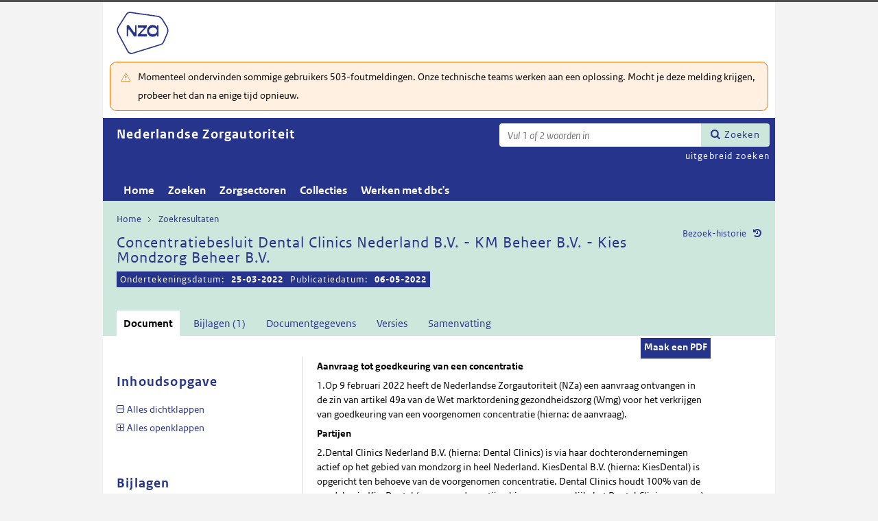

--- FILE ---
content_type: text/html; charset=utf-8
request_url: https://puc.overheid.nl/nza/doc/PUC_711393_22/1/
body_size: 16332
content:


<!DOCTYPE html SYSTEM "about:legacy-compat">

<!--[if IE 8]><html xml:lang="nl-NL" class="ie8"><![endif]-->
<!--[if (lt IE 8)|(gt IE 8)|!(IE)]><!-->
<html xml:lang="nl-NL" lang="nl-NL">
<!--<![endif]-->
	<head id="ctl00_head1"><script id="ctl00_jsinclude_jQueryLokaal" type="text/javascript">/* <![CDATA[ */ window.jQuery || document.write('<script type="text/javascript" src="/StippWebDLL/Resources/jquery/lib/v3_6_0/jquery.min.js"><\/script>') /* ]]> */</script><meta http-equiv="Content-Type" content="text/html; charset=UTF-8" /><meta charset="UTF-8" /><meta name="viewport" content="width=device-width, initial-scale=1" /><link rel="icon" href="/App_Themes/Algemeen/images/favicon.ico" type="image/x-icon" /><title>
	Concentratiebesluit Dental Clinics Nederland B.V. - KM Beheer B.V. - Kies Mondzorg Beheer B.V. - Nederlandse Zorgautoriteit
</title><script id="ctl00_jsinclude_jQueryUI" type="text/javascript" src="/StippWebDLL/Resources/jquery/ui/v1_13_0/jquery-ui.min.js?v=9936"></script><link id="ctl00_pucresourcescssmain_min_css" href="/PUC/Resources/css/main.min.css?v=7310+" rel="stylesheet" type="text/css" media="all" /><!--[if lte IE 9]><link id="ctl00_pucresourcescssie8_min_css" href="/PUC/Resources/css/IE8.min.css?v=7310+" rel="stylesheet" type="text/css" media="all" /><![endif]--><link id="ctl00_pucresourcescssstyle_min_css" href="/PUC/Resources/css/style.min.css?v=7310+" rel="stylesheet" type="text/css" media="all" /><link id="ctl00_stippwebdllresourcesjqueryuiv1_13_0smoothnessjquery_ui_min_css" href="/StippWebDLL/Resources/jquery/ui/v1_13_0/smoothness/jquery-ui.min.css?v=9936" rel="stylesheet" type="text/css" media="all" /><script id="ctl00_jsinclude_jQueryColorBox" type="text/javascript" src="/StippWebDLL/Resources/jquery/plugins/colorbox/jquery.colorbox-min.js?v=9936"></script><link id="ctl00_stippwebdllresourcesjquerypluginscolorboxstylestyle5colorbox_css" href="/StippWebDLL/Resources/jquery/plugins/colorbox/style/style5/colorbox.css?v=9936" rel="stylesheet" type="text/css" media="all" /><script id="ctl00_jsinclude_Teksten" type="text/javascript" src="/StippWebDLL/Resources/js/JavascriptTeksten.ashx?v=9936"></script><link id="ctl00_stippwebdllresourcescssstippweb_css" href="/StippWebDLL/Resources/css/StippWeb.css?v=9936" rel="stylesheet" type="text/css" media="all" /><script id="ctl00_jsinclude_JSVasteHeaders" type="text/javascript" src="/StippWebDLL/Resources/jquery/plugins/vasteheaders/jquery.vasteheaders.min.js?v=9936"></script><link id="ctl00_puchandlerskanaalhuisstijl_ashxidentifier_3d22" href="/PUC/Handlers/KanaalHuisstijl.ashx?identifier=22" rel="stylesheet" type="text/css" media="all" /><link id="ctl00_app_themesnzacssstyle_min_css" href="/App_Themes/NZA/css/style.min.css?v=7310+" rel="stylesheet" type="text/css" media="all" /><script id="ctl00_jsinclude_Cookie" type="text/javascript" src="/StippWebDLL/Resources/jquery/plugins/cookie/jquery.cookie.js?v=9936"></script><link id="ctl00_stippwebdllresourcescsscontrols_css" href="/StippWebDLL/Resources/css/Controls.css?v=9936" rel="stylesheet" type="text/css" media="all" /></head>
	<body id="ctl00_body1">
        
<!-- Start Piwik PRO installation code -->
<script type="text/javascript" async>
    (function (window, document, dataLayerName, id) {
        window[dataLayerName] = window[dataLayerName] || [], window[dataLayerName].push({start: (new Date).getTime(), event: "stg.start"}); var scripts = document.getElementsByTagName('script')[0], tags = document.createElement('script');
        function stgCreateCookie(a, b, c) {
            var d = ""; if (c) { var e = new Date; e.setTime(e.getTime() + 24 * c * 60 * 60 * 1e3), d = "; expires=" + e.toUTCString() } document.cookie = a + "=" + b + d + "; path=/;Secure"}
            var isStgDebug = (window.location.href.match("stg_debug") || document.cookie.match("stg_debug")) && !window.location.href.match("stg_disable_debug"); stgCreateCookie("stg_debug", isStgDebug ? 1 : "", isStgDebug ? 14 : -1);
            var qP = []; dataLayerName!== "dataLayer" && qP.push("data_layer_name=" + dataLayerName), qP.push("use_secure_cookies"), isStgDebug && qP.push("stg_debug"); var qPString = qP.length > 0 ? ("?" + qP.join("&")) : "";
            tags.async = !0, tags.src = "https://koop.piwik.pro/containers/"+id+".js"+qPString,scripts.parentNode.insertBefore(tags,scripts);
            !function (a, n, i) { a[n] = a[n] || {}; for (var c = 0; c < i.length; c++)!function (i) { a[n][i] = a[n][i] || {}, a[n][i].api = a[n][i].api || function () { var a = [].slice.call(arguments, 0); "string" == typeof a[0] && window[dataLayerName].push({ event: n + "." + i + ":" + a[0], parameters:[].slice.call(arguments, 1)})}}(i[c])}(window, "ppms", ["tm", "cm"]);
    })(window, document, 'dataLayer', 'a05b5d0a-cdc0-4a19-8729-6dbe7a0afc95');
</script>
<!-- End Piwik PRO Tag Manager code -->

	    <form method="post" action="/nza/doc/PUC_711393_22/1/" onsubmit="javascript:return WebForm_OnSubmit();" id="aspnetForm" autocomplete="off">
<div class="aspNetHidden">
<input type="hidden" name="__EVENTTARGET" id="__EVENTTARGET" value="" />
<input type="hidden" name="__EVENTARGUMENT" id="__EVENTARGUMENT" value="" />
<input type="hidden" name="__VIEWSTATE" id="__VIEWSTATE" value="7fPi3cqov+8k4mP3ReGC+akwfAhdISn2tW0ooWCUofNzEvd/9xvwD39SwmjWp3In4X4K3BkAoUVhXZkonG12PFsbIJnsoAARFcysYs5gw6UpAuwiWdWjk4JXQec2ie3HPMhSdOvczLbrBRQzeJDU+gMndh6AilBKyQOZMukx21ikmLR0sOE0h2K339Pl/yxNx88/4Vu2nC0zkN0l+iBKCiqcyMVoa0goFBEKhBrvD1pkAlbOITRyxBc2/ObQ1Kn16J1hDCGAFRkowzKJJiCJxo6ENqurT3f8a/bmx9IMCp5UbU7o8fcyqDXhRjKJH+tpI9LGYQWu1wHOAYu79WKyASXOIHYdqxypJH02VXWRyAnreHuziXQ6AFmU/Iv6apF7JEijdLK6pQWJ3BXJwwD40q+Vb/ZDXMCEASVd+BjzaCmWxOAOjbIM1kL1S2xn0js5+25LX2ym7KuVvNwRM0Cdnfs5K3y57eMFZziydiAuZFf/1TNlYkNi80lZ2Qa3Fn7FLU+pDgM46imbiu5HPwgSbHjFhODi59tbYMvO0OARNzmp+HDh6UblGn5QkQqHN3/k56++oyqXKJOHHitQe36/lCg0UqlumTbY3Fu/AinU3sFAG+CWhPSn0ryXYbO9a9gkWacqoJ4mLKwovLW3Av41/f4T+rV1/bLqzuxUOyfgXTMYF4SErEdlhlO0KBEp4CTuxSfO017vdshGq4dfT1o12BMYAGxj4tjN+lZzrTx0E1KcFJN9AlJPjq++D1rraVZ1OdyuYoc7jj8NmM8035yVZC+pBno4uOFHViw9ZUoZlsWDOzXU+TN/MC95vAUpJLJNJmcTFr6kBaMEyd+j0ftUBmSWLtAIILvrzugO6SawbMrSGGduc0C6NGII6yP0fwgZ8ajE7BW8MaHwpKPG7Lo/b0b8NHfgFj5HPh+RXAzElgTHkEhZWc4FZqVYsn9iqTlm6xjX0IAxtkMnM7Ab10zzYDH1/ZKBLU4ody9k0R/VwXZNg9z/ks0hNtdKm3qJK9Xto5K9UR8cb67IDlR1ViYGjh96qdoONIIHjEWAZrm95FTSNkuPWotOUPa7xCdHSgFrWXIYVfZMQv4OxO72PgvKlsSaPgz+kGzNMDsyQIq0UoaUCjk+/rv/ezwCSvIgfrvkL6eMuP6D1M/NM3whIEdbM9pYGsXeFY+cV8Z6ygIa7G+ZyhgMfRQOYJMLqYnxos8Sa3rwbtcHdX998biZbV+EJLms7VCva6WXcuFWHuSrEsf51p2dkQMWeJgH9H9E5H9FJV1aE9tUs7dUERPKcxWjTSh/GY6CdoXWoUG2h/HrvdvR98FU9kdtMKCNY0S7Nw3aBugAjPhUsp2sPWJ0nsECH0BmtD2KJzcr0dqJ7DAZboN5ZWjGHBcUgMFtE0/IUpmOB8iHkVlDyfPlB/g4TTRofWiIuFd+sY71O3mRuPH9VO430f9QBc4pa+SR5nmFakjJgXJOz/CGpjUhGofZEIY7M+nJEf+T+Q4dRuTHGywIrGYH/kybIpSJoUJg6/UWA3y0DwmDoVMvuuIIlcskdc8lPB1MGYFmj5t6NJ9zBQ7oJCGt2UbetlOa6ogQYCl0C+8aMi9fcinsrfpeDDogD5nkcsOWssfdpWz4/zKq2yXFuZ9kqG2k2DHgj6YbVi5VkpCvb5fAs2lumhkNYg8GfPXXHl/zLzOe3fvrotWWDwGhIkX4AYi2BzWeumoPyaJ0aMPFwhYqdYAqxrAjoZAflu41TW/dk72jb1Zz0LtFPjTLViuataYYF8PdmK3jt/NDdit5SDpEU0W1eg0oy2GU1rsRh3YggY1u0DNeNu+/pQf/n1r2jB+kXz0PEozD8HVtaNtLB9oZh/7uoOeK4GllEemwzKaQRz6oQNfq2v11YVMjKkiSLw16hmosCtQJmnanKT3TpWkeVdy/N5wKxNpFV+zcr8lTo9KNsB8bbL4QLNW2SnomJ05azaT3lln7lvYrF+OxTIMXebYaF82/YOnpn/bzCZHAqj68ndofzkn94r3bZMfbpQkpgVKutu480dYcldK0bEEIHlnTVCDRg9RRl0z72dx143tkgPJLIHhdGetXM67K7y4bhNvWZuL/a8OweWhm0F/Rluo6A8sMS4VdLyRcOy9XUxEhZ9cIXSV7ZRZDTnr/Ky8OsEbI2HuepRjHgZjgHGdXpItIPjTmFChKl8LyCYLe02vveiYNujz6HUDsomIRlKWN+vlTpOt8393UzcT+kf4FnemP2PRbhcRssYoCmzDc3ac+3iFdrXtRVeiYehHQvgOFMLl7ma7lHeHkYxwl6Uu5Rin0Fmbxcbo+/5aSIKThTjOWwN1HLv0D9vUk0qpFJBA8z9WVX7CwvbdjKx5ymBFa1ly3fnpiGUFUwe/PFFtnZNvXA4RCn6x2poDDfhGlKUTgxcDT7YAWq+DGZaHXqTbuVUIvUo7w5zbjd49brMUmSqJ9h0K/ZgD2P1HVzXEN5qSVQjutZb5WaaSAQxxvmf3gjTzKo1oFQeZW9i4pRrpOzRMZpR+IUPwgpAy+F0Qt8geTv4Z8oaBEU6IhUwAiq92NbKkK4k2fYg9X/fbB7QQ2eCF6kMi2r92jUV3biOi0zw+lq/q1D/itD7JDJJkJ/UCcdHSeU5a6dhbgXNuSHCSA+SmJXM/r/w/lrNckpnf4vdgVvOakVGdCapAs+Bh8eFFCV2jVZ3eBklC7YhkyynT5N4nGBf08x6TgyHil1eC2jx38EKJZv5HoZ5xw//wQ" />
</div>

<script type="text/javascript">
//<![CDATA[
var theForm = document.forms['aspnetForm'];
if (!theForm) {
    theForm = document.aspnetForm;
}
function __doPostBack(eventTarget, eventArgument) {
    if (!theForm.onsubmit || (theForm.onsubmit() != false)) {
        theForm.__EVENTTARGET.value = eventTarget;
        theForm.__EVENTARGUMENT.value = eventArgument;
        theForm.submit();
    }
}
//]]>
</script>


<script src="/WebResource.axd?d=YET3fXs7CzJxPPG9pFWpjpFiPBZvx445OSGhLIjMa_GxHGXxfyCK7Ysu0-eFO_1FW0TndZjlYWv9WVntg7fo9CNPMFSFoq_r-poXMiTn6lw1&amp;t=638901608248157332" type="text/javascript"></script>


<script type="text/javascript">
//<![CDATA[
$(document).ready( function() { $.ajaxSetup ({  cache: false  }); });//]]>
</script>

<script src="/StippWebDLL/Resources/js/StippWebValidatie.js?v=9936" type="text/javascript"></script>
<script type="text/javascript">
//<![CDATA[

                  $(document).ready(function () {
                        $('#ctl00_vtsZoekterm').autocomplete(
                            {
                            source: function( request, response ) {
                                $.ajax({
                                    url: '/PUC/Handlers/SOLRAutocomplete.ashx?VeldTemplateIDs=',
                                    dataType: 'json',
                                    data: {
                                        q: request.term, t: ($('#hfTitelSuggestHandler').val() != '' ? 1 : 0) 
                                    },
                                    success: function( data ) {
                                    response( data );                                            
                                    },
                                    error: function(a){
                                        console.error(a);
                                    }
                                });
                            }    
                            
                            , minLength: 2, delay: 500
                            });
                  });//]]>
</script>

<script src="/ScriptResource.axd?d=O1esAiWTgAvxGtCd-zbDyuT3B_gD45xQ_zv6GbFzSvjEcRQ8vPMwiMoNIQc6n2WM2qo6jbBFZXqsOXXTY84p8tMSAShKsFlFEeWJurshlgs-98tIWclAQlSYOsXpbFFp5DpISpa5NsSLnqTwkKoY_4kqslIoIIkY8qSO8Anwfjg1&amp;t=ffffffff93d1c106" type="text/javascript"></script>
<script src="/ScriptResource.axd?d=-uPk2XTRlNbwbrGxyoYLH8PKGG12b7hQ_yphMFrii4hRI4Tgd3IUN3jr1fKj2flkDtD7C23pRmtP_Yqmo5-996Lajnj387c0mSWnn7Y_Kx48bIgmjezCdI2m9jFHT4JewxH823QU37PDhZxgOWJzqHM7EFsF4N-1AfQGtc7RkQ01&amp;t=5c0e0825" type="text/javascript"></script>
<script src="/ScriptResource.axd?d=OFiqPQLDvk538VwvXQf2-DJcx9559cp46ExPQzEqx4VLhm3WnfvENnChYvw-rQIgurnM_g9ITYcf0-SKz3E7enXhQmB_JlxJj-YMpGhzYP_AL_Ch1reINmqML7PpMtQkhLG9gJ0l2pqifGJKi-KdmAtw_f40cxYomQ8YSGMitKGVWytoqruHs5F61mcJ381Q0&amp;t=5c0e0825" type="text/javascript"></script>
<script src="/StippWebDLL/Resources/jquery/ui/v1_13_0/jquery-ui.min.js?v=9936" type="text/javascript"></script>
<script src="/PUC/Resources/js/modernizr.js?v=7310+" type="text/javascript"></script>
<script src="/PUC/Resources/js/KOOP_webapp.min.js?v=7310+" type="text/javascript"></script>
<script src="/PUC/Resources/js/algemeen.min.js?v=7310+" type="text/javascript"></script>
<script src="/PUC/Resources/js/sessionStorage.min.js?v=7310+" type="text/javascript"></script>
<script src="/PUC/Resources/js/jquery.waardenlijstopenklap.js?v=7310+" type="text/javascript"></script>
<script type="text/javascript">
//<![CDATA[
function WebForm_OnSubmit() {
if (typeof(ValidatorOnSubmit) == "function" && ValidatorOnSubmit() == false) return false;
return true;
}
//]]>
</script>

<div class="aspNetHidden">

	<input type="hidden" name="__VIEWSTATEGENERATOR" id="__VIEWSTATEGENERATOR" value="5E3A856A" />
	<input type="hidden" name="__VIEWSTATEENCRYPTED" id="__VIEWSTATEENCRYPTED" value="" />
	<input type="hidden" name="__EVENTVALIDATION" id="__EVENTVALIDATION" value="DFJnOzTCvko0oAoJC/cIDlm4+6jzvpNXdAcQMiBjVwmi6RgCXRkCmQouvEBjr4rPtJCW6+81CL7FJcNeDjCf96/BUrdwE0G5SEXxhTFhNd2W++Jx3DNhXJqUT5MkEUoNR8KkCLx7VAGyFlyzu6qrt0q+SiwBlBCc9NA1mKZ6gvS6QkMS4HDPiSyB0TALJjiEZeZ696rdq15y5OekX0sKgQ==" />
</div>	        
            <script type="text/javascript">
//<![CDATA[
Sys.WebForms.PageRequestManager._initialize('ctl00$StippWebResourceManager1', 'aspnetForm', ['tctl00$cphContent$Main$ctl00$SamenhangPopup$upOverzicht','','tctl00$cphContent$Main$ctl00$DocumentSamenhangInkomend$pnlResultaten','','tctl00$cphContent$Main$ctl00$DocumentSamenhangUitgaand$pnlResultaten',''], [], [], 90, 'ctl00');
//]]>
</script>


            <div id="centerbox">
                <div id="mainbox">
                    <div id="header">
                        <div class="skiplinks">
                            <p>
                                <span class="assistive">Ga direct naar</span><a title="Navigeer naar de inhoud" href="#content">Inhoud</a><span class="assistive">of</span><a id="skip-to-menu" class="active" title="Navigeer naar het hoofdmenu" href="#navigation">Menu</a>
                            </p>
                        </div>
                        <div id="branding">
                            <img id="logotype" src="/App_Themes/NZA/images/logo.svg" alt="Logo NZa" />
                            <div id="payoff">NZa</div>
                        </div>
                        <div id="ctl00_divSiteheader" class="siteheader">
                            

<div class="blok-tekst">
    <div class="blok-titel">
        
    </div>
    <div class="blok-inhoud">
        <p>Momenteel ondervinden sommige gebruikers 503-foutmeldingen. Onze technische teams werken aan een oplossing. Mocht je deze melding krijgen, probeer het dan na enige tijd opnieuw.</p>
    </div>
</div>
                        </div>
                        <div id="titelpayoffsnelzoeken">
                            <div id="application_titel">
                                Nederlandse Zorgautoriteit
                                <div id="ctl00_divPayoff" class="application_payoff">
                                    
                                </div>
                            </div>
                            
                                <div id="snelzoeken">
                          
                                    <fieldset class="zoekbox">
                                        <legend>Zoeken op tekst</legend>
                                        <div id="ctl00_pnlZoekbox" class="zoekbox-tekst" onkeypress="javascript:return WebForm_FireDefaultButton(event, &#39;ctl00_btnZoeken&#39;)">
	                                
                                            <span class="header-zoeken-achtergrond">
                                                <label for="ctl00_vtsZoekterm" class="hidden">Zoekterm</label>
                                                <span><input type="text" name="ctl00$vtsZoekterm" class="VeldText  default_text" value='' id="ctl00_vtsZoekterm"  title="Vul 1 of 2 woorden in" aria-label="Zoekterm" /><span id="ctl00_ikv_ctl00_vtsZoekterm" style="display:none;"></span></span>
                                            </span>
                                            <a id="ctl00_btnZoeken" class="snelzoekenButton" formnovalidate="formnovalidate" href="javascript:WebForm_DoPostBackWithOptions(new WebForm_PostBackOptions(&quot;ctl00$btnZoeken&quot;, &quot;&quot;, true, &quot;&quot;, &quot;&quot;, false, true))">Zoeken</a>
                                            <input type="hidden" name="ctl00$hfTitelSuggestHandler" id="hfTitelSuggestHandler" value="uitgebreid zoeken" />
                                        
</div>
                                    </fieldset>
                            
                                    <a id="ctl00_lbUitgebreidZoeken" class="uitgebreidZoekenLink" href="javascript:__doPostBack(&#39;ctl00$lbUitgebreidZoeken&#39;,&#39;&#39;)">uitgebreid zoeken</a>

                                </div> 
                            
                        </div>
                        

<div id="navigation" class="nav-block">
    
            <span class="assistive">Hoofdnavigatie</span>
            <ul>
                <li class="">
                    <a href="/nza/">Home</a>
                </li>
        
            <li class="">
                <a href="/nza/zoeken/">Zoeken</a>
            </li>
        
            <li class="">
                <a href="/nza/zorgsectoren/">Zorgsectoren</a>
            </li>
        
            <li class="">
                <a href="/nza/collecties/">Collecties</a>
            </li>
        
            <li class="">
                <a href="/nza/werkenmetdbcs/">Werken met dbc's</a>
            </li>
        
            </ul>
        

    
</div>

                    </div>

                    <!--[if lt IE 8]>
                        <div class="block-alert-message" id="block-site-message">
                            <p class="lead">Deze site omarmt moderne standaarden en technieken.</p><p>Uw webbrowser ondersteunt deze standaarden niet. Stap daarom over op een recente browser.</p>
                        </div>
                    <![endif]-->

                    <div id="main">
                        
    

<div class="header">
    <span class="assistive">Onderwerp: </span>
    <div id="breadcrumb">
        <a href="/nza/">Home</a><a href="/nza/zoeken/resultaat/?noredir=1" class="zoekresultaaturl">Zoekresultaten</a>
    </div>
    
    

    <a href="#" id="document_history" title="Document bezoek-historie">Bezoek-historie</a> 
    <div class="vaste-header" data-fixed="stick" data-fixed-class="vast">
        <h1 class="topic-home"><span id="h1Titel" lang="nl">Concentratiebesluit Dental Clinics Nederland B.V. - KM Beheer B.V. - Kies Mondzorg Beheer B.V.</span><table class="meta"><tr><td class="title-datum" title="Ondertekeningsdatum">Ondertekeningsdatum:</td><td><strong>25-03-2022</strong></td><td class="title-datum" title="Publicatiedatum">Publicatiedatum:</td><td class="title-datum-laatste-waarde"><strong>06-05-2022</strong></td></tr></table></h1>
        <span class="clear"></span>
    </div>

    

    

    

    <p class="assistive">Dit onderwerp bevat de volgende rubrieken.</p>
    <ul class="tabs">
        <li class="selected"><a href="#content_document">Document</a></li>

        

        
            <li><a href="#content_bijlagen">Bijlagen (1)</a></li>
        

        <li><a href="#content_documentgegevens">Documentgegevens</a></li>
        <li><a href="#content_versies">Versies</a></li>

        
            <li><a href="#content_samenvatting">Samenvatting</a></li>
        

        

        
    
        

        
    </ul>

    <ul class="relaties">
        
         
    </ul>

    

</div>


<div id="popup_samenhangrelaties" class="hidden">
    <h2>Externe relaties <span id="ctl00_cphContent_Main_ctl00_SamenhangPopup_lblAantalRelaties" class="externe-relaties"></span></h2>
    <div class="popup-content">
        <div id="ctl00_cphContent_Main_ctl00_SamenhangPopup_upOverzicht">
	
                <div id="ctl00_cphContent_Main_ctl00_SamenhangPopup_UpdateProgress1" style="display:none;">
		<div class="abonneren-loading"></div>
	</div>

                <p>Onderstaande relaties zijn gevonden bij &ldquo;document&rdquo;. Bij klikken wordt een externe website met een relatieoverzicht geopend op overheid.nl.</p>

                
            
</div>
    </div>
</div>

<div id="content">
    <div id="content_document">
        

<script>

    /* TODO: pdf in meldingen en extensie aanpassen naar de soort, en meerder mogelijk maken */
    var polltijd = 2000;
    function poll(ticket, identifier, soort) {
        var manifestatieServiceUrl = "/PUC/Handlers/ManifestatieService.ashx?actie=haalstatus&ticket=" + ticket;
        var manifestatieDownloadServiceUrl = "/PUC/Handlers/ManifestatieService.ashx?actie=download&identifier=" + identifier + "&url=";

        $.getJSON(manifestatieServiceUrl)
            .done(function (json) {
                var status = json.result.status;
                if (status == "processing") {
                    $(".DownloadManifestatie" + soort).text("Bezig " + soort.toUpperCase() + " te maken");
                    setTimeout(function () {
                        poll(ticket, identifier, soort);
                    }, polltijd);
                }
                else if (status == "error") {
                    $(".DownloadManifestatie" + soort).text("Fout! Waarschuw uw beheerder");
                } 
                else if (status == "rejected") {
                    $(".DownloadManifestatie" + soort).text("Fout! Probeer het later nog eens");
                }
                else if (status == "notfound") {
                    $(".DownloadManifestatie" + soort).text("Geen downloads beschikbaar");
                }
                else if (status == "available") {
                    var downloadUrl = json.result.url;
                    var filename = json.result.filename;
                    $(".DownloadManifestatie" + soort).text("Klaar! Klik hier voor de " + soort.toUpperCase());
                    $(".DownloadManifestatie" + soort).prop("onclick", null);
                    $(".DownloadManifestatie" + soort).attr("href", manifestatieDownloadServiceUrl + downloadUrl + "&filename=" + encodeURIComponent(filename));
                }

            })
            .fail(function (jqxhr, textStatus, error) {
                $(".DownloadManifestatie" + soort).text("Fout! Waarschuw uw beheerder");
            });
    }

    function DownloadManifestatie(documentIdentifier, kanaal, soort) {
        var manifestatieServiceUrl = "/PUC/Handlers/ManifestatieService.ashx?actie=maakmanifestatie&kanaal=" + kanaal + "&identifier=" + documentIdentifier + "&soort=" + soort;
        
        var ticket = "";
        $(".DownloadManifestatie" + soort).text("Bezig " + soort.toUpperCase() + " te maken");

        $.getJSON(manifestatieServiceUrl)
            .done(function (json) {
                ticket = json.ticket;
                setTimeout(function () {
                    poll(ticket, documentIdentifier, soort);
                }, polltijd);
            })
            .fail(function (jqxhr, textStatus, error) {
                $(".DownloadManifestatie" + soort).text("Fout! Waarschuw uw beheerder");
            });
       
    }
</script>


    
   
    <div class="downloads">
        <ul class="download-als">
            
            <span id="ctl00_cphContent_Main_ctl00_DocumentHeader_manifestatiesSpan"><a onclick="DownloadManifestatie(&#39;PUC_711393_22_1&#39;, &#39;nza&#39;, &#39;pdf&#39;);return false;" class="button downloadmanifestatie DownloadManifestatiepdf" rel="nofollow" href="javascript:WebForm_DoPostBackWithOptions(new WebForm_PostBackOptions(&quot;ctl00$cphContent$Main$ctl00$DocumentHeader$ctl00&quot;, &quot;&quot;, true, &quot;&quot;, &quot;&quot;, false, true))">Maak een PDF</a></span>
          

               
        </ul>
    </div>

        <div class="content_section text_format bwb_format document_content" lang="nl">
            
      
  
  
  
  
  
  <p>
  <strong>Aanvraag tot goedkeuring van een concentratie</strong>
 </p><p>1.Op 9 februari 2022 heeft de Nederlandse Zorgautoriteit (NZa) een aanvraag ontvangen in de zin van artikel 49a van de Wet marktordening gezondheidszorg (Wmg) voor het verkrijgen van goedkeuring van een voorgenomen concentratie (hierna: de aanvraag). </p><p>
  <strong>Partijen</strong>
 </p><p>2.Dental Clinics Nederland B.V. (hierna: Dental Clinics) is via haar dochterondernemingen actief op het gebied van mondzorg in heel Nederland. KiesDental B.V. (hierna: KiesDental) is opgericht ten behoeve van de voorgenomen concentratie. Dental Clinics houdt 100% van de aandelen in KiesDental (voornoemde partijen hierna gezamenlijk: het Dental Clinics concern). </p><p>3.KM Beheer B.V. (hierna: KM Beheer) is via haar dochterondemingen Tandheelkundige Zorg Op De Laak B.V., Kies Mondzorg Arcen en Velden B.V. en Prodentis B.V. actief op het gebied orthodontie, endodontologie, parodontologie, implantologie, (kinder)tandheelkundige zorg, mondhygiëne en detachering aan invididuele tandartspraktijken in Tegelen, Blerick, Bergen en Velden. </p><p>4.Kies Mondzorg Beheer B.V. (hierna: Kies Mondzorg Beheer) is via haar dochterondemingen Tandartsenpraktijk Reuver B.V., Tandtechnische Zorg Venlo en omstreken B.V. en Tandartsenpraktijk Helden-Panningen B.V. actief op het gebied van orthodontie, endodontologie, parodontologie en implantologie, (kinder)tandheelkundige zorg en mondhygiëne in Reuver, Herten, Tegelen en Panningen. </p><p>
  <strong>Het voornemen</strong>
 </p><p>5.Het voornemen betreft de overname van alle aandelen in KM Beheer en Kies Mondzorg Beheer door KiesDental. Vervolgens zal aan de aandeelhouder van KM Beheer een (minderheids)deel van de aandelen in KiesDental uitgegeven worden. Het voornemen is vastgelegd in een door partijen ondertekende koopovereenkomst van 19 januari 2022 en een bij de aanvraag overgelegde conceptaandeelhoudersovereenkomst van 19 januari 2022. </p><p>
  <strong>Toepasselijkheid van de zorgspecifieke concentratietoets</strong>
 </p><p>6.Betrokken organisaties zijn Dental Clinics, KM Beheer en Kies Mondzorg Beheer. </p><p>7.Betrokken organisaties kwalificeren (indirect) als zorgaanbieder in de zin van artikel 1, eerste lid, aanhef en onderdeel c, onder 1 van de Wmg. </p><p>8.Uit de bij de aanvraag ter beschikking gestelde gegevens over het aantal personen dat werkzaam is binnen de betrokken organisaties blijkt dat de voorgenomen concentratie binnen de werkingssfeer van het in artikelen 49a t/m 49d van de Wmg geregelde zorgspecifieke concentratietoezicht valt. </p><p>9.Het voornemen leidt tot het tot stand brengen van een concentratie in de zin van artikel 27, eerste lid, onder b, Mededingingswet. De hierboven onder punt 5 omschreven transactie leidt er namelijk toe dat Dental Clinics uitsluitende zeggenschap verkrijgt over KM Beheer en Kies Mondzorg Beheer. </p><p>
  <strong>Beoordeling</strong>
 </p><p>10.Bij de beoordeling van de aanvraag tot goedkeuring van de voorgenomen concentratie hanteert de NZa de wettelijke criteria van artikel 49c, tweede lid, Wmg. </p><p>
  <strong>A.Inzicht in de verwachte effecten van de concentratie</strong>
 </p><p>11.De bij de aanvraag ter beschikking gestelde effectrapportage biedt voldoende inzicht in de verwachte effecten van de beoogde concentratie, zoals opgesomd in artikel 49b, tweede lid, Wmg. </p><p>
  <strong>B.Betrokkenheid belanghebbenden</strong>
 </p><p>12.Voor de beoordeling van de betrokkenheid van cliënten en personeel bij de voorbereiding van de concentratie sluit de NZa aan bij de in de Wet medezeggenschap cliënten zorginstellingen 2018 (hierna: Wmcz 2018) en de Wet op de ondernemingsraden (hierna: WOR) verankerde advies- en instemmingsrechten van cliëntenraden en ondernemingsraden bij voorgenomen concentraties.[1]<br />  </p><p>13.KM Beheer en Kies Mondzorg Beheer doen door minder dan 50 personen zorg verlenen in de zin van de Wmg en vallen daarom niet onder de reikwijdte van artikel 49a Wmg. Om die reden is de betrokkenheid van cliënten en personeel van KM Beheer en Kies Mondzorg Beheer door de NZa niet beoordeeld. </p><p>
  <em>Cliënten</em>
 </p><p>14.Uit de bij de aanvraag ter beschikking gestelde gegevens blijkt dat het Dental Clinics concern geen cliëntenraad in de zin van de Wmcz 2018 heeft ingesteld, maar dat het wel al zijn cliënten over de voorgenomen concentratie heeft geïnformeerd en de mogelijkheid heeft gegeven hierop te reageren. </p><p>
  <em>Personeel</em>
 </p><p>15.Uit de bij de aanvraag ter beschikking gestelde gegevens blijkt dat het Dental Clinics concern geen ondernemingsraad in de zin van de WOR heeft ingesteld, maar dat het wel al zijn personeel over de voorgenomen concentratie heeft geïnformeerd en de mogelijkheid heeft gegeven hierop te reageren.<br />  </p><p>
  <strong>C.Cruciale zorg</strong>
 </p><p>16.Door betrokken organisaties wordt geen cruciale zorg aangeboden in de zin van artikel 49c, tweede lid, onder c, Wmg. </p><p>
  <strong>Besluit</strong>
 </p><p>17.De NZa heeft vastgesteld dat partijen hebben voldaan aan de vereisten zoals opgenomen in artikel 49c Wmg. De NZa verleent goedkeuring aan het tot stand brengen van de concentratie waarop de aanvraag betrekking heeft. </p><p>Datum: 25 maart 2022 </p><p>Nederlandse Zorgautoriteit, </p><p>mw. mr. drs. K. Raaijmakers<br />directeur Toezicht en Handhaving </p><p>Indien u het niet eens bent met dit besluit, dan kunt u binnen zes weken na verzending/bekendmaking van dit besluit een bezwaarschrift indienen bij de Nederlandse Zorgautoriteit. U kunt uw bezwaar indienen: via de website (www.nza.nl/bezwaar), per post of per fax. Het is niet mogelijk uw bezwaar via de e-mail in te dienen. </p><p>Adres:    Nederlandse Zorgautoriteit<br />               t.a.v. unit Juridische Zaken<br />               Postbus 3017<br />               3502 GA  UTRECHT<br />               (<em>In de linkerbovenhoek van de envelop vermeldt u: Bezwaarschrift)</em><br />Fax:        030 – 296 82 96 </p><p>Het bezwaar dient volgens artikel 6:5, eerste lid, van de Algemene wet bestuursrecht schriftelijk en ondertekend te worden ingediend en dient ten minste de volgende gegevens te bevatten:<br />- naam en adres van de indiener;<br />- de dagtekening;<br />- een omschrijving van het besluit waartegen het bezwaar zich richt;<br />- de gronden (onderbouwing) van het bezwaar. </p><p>Wij verzoeken u een kopie van dit besluit bij te voegen. </p><p>  </p><p>[1] Zie, onder andere, Kamerstukken II, 2011-2012, 33 253, nr. 3, p. 12; Kamerstukken II, 2012-2013, 33 253, nr. 6, p. 13; Kamerstukken I, 2012-2013, 33 253, C, p. 15-17. </p>
<div class="lido-container"> </div>
        </div> <!--content_section-->
    </div>
    <div id="content_tekst">
        
    </div>

    <div id="content_bijlagen" style="display: none;">
        <div class="content_section text_format">
            <div class="bijlage">
                <h2>Bijlagen</h2>
                <div><a href="/PUC/Handlers/DownloadBijlage.ashx?pucid=PUC_711393_22_1&amp;bestand=Aanvraag_goedkeuring_concentratie_Dental_Clinics_Nederland_B.V._-_KM_Beheer_B.V._-_Kies_Mondzorg....pdf&amp;bestandsnaam=Aanvraag+goedkeuring+concentratie+Dental+Clinics+Nederland+B.V.+-+KM+Beheer+B.V.+-+Kies+Mondzorg....pdf" target="_blank">Aanvraag goedkeuring concentratie Dental Clinics Nederland B.V. - KM Beheer B.V. - Kies Mondzorg....pdf</a><br/></div>
            </div>
        </div> 
    </div>

    <div id="content_documentgegevens" style="display: none;">
        <div class="content_section text_format">
            <div class="column_container2 clearfix"><div class="column"><h2>
          Informatietype en toegang
        </h2><dl class="metadata"><dt>Informatietype</dt><dd>Besluiten</dd><dt>Documentsoort</dt><dd>Fusiebesluit</dd><dt>Toegangsrechten</dt><dd>Extern</dd></dl><h2>
          Identificatie, datum en versie
        </h2><dl class="metadata"><dt>Identificatie</dt><dd>PUC_711393_22</dd><dt>Versie</dt><dd>1</dd><dt>Datum beschikbaarheid</dt><dd>06-05-2022</dd><dt>Ondertekeningsdatum</dt><dd>25-03-2022</dd><dt>Publicatiedatum</dt><dd>06-05-2022</dd><dt>Geldigheidsdatum</dt><dd>Niet gevuld</dd><dt>Wijzigingsdatum</dt><dd>06-05-2022</dd></dl></div><div class="column"><h2>Herkomst en taal</h2><dl class="metadata"><dt>Titel</dt><dd>Concentratiebesluit Dental Clinics Nederland B.V. - KM Beheer B.V. - Kies Mondzorg Beheer B.V.</dd><dt>Organisatie</dt><dd><a href="/nza/zoeken/resultaat/PUC_711393_22/1/org/nza" target="_blank">Nederlandse Zorgautoriteit</a></dd></dl></div></div><div><div class="kenmerken breed"><h2>Kenmerken</h2><dl class="metadata"><dt>Thema</dt><dd><a href="/nza/zorgsectoren/pagina/NZA007" target="_blank">Alle / Mondzorg</a></dd></dl></div><div class="permanente-link breed"><h2>
          Permanente link
        </h2><dl class="metadata"><dt><label for="permalink">
              Huidige versie
            </label></dt><dd><input id="permalink" type="text" value="https://puc.overheid.nl/doc/PUC_711393_22/1" /></dd><dt><label for="permalink">
              Meest recente versie
            </label></dt><dd><input id="permalink" type="text" value="https://puc.overheid.nl/doc/PUC_711393_22" /></dd></dl></div></div>
        </div>  <!--content_section-->
    </div>
    <div id="content_versies" style="display: none;">
        <div class="content_section text_format">
            

<h2>Versie informatie document</h2>
<div><strong>Publicatie op Nederlandse Zorgautoriteit:</strong></div>
<div>Huidige versie: <strong>1</strong></div>
<div>Datum beschikbaarheid huidige versie: <strong>06-05-2022</strong> (vanaf dit moment beschikbaar op Nederlandse Zorgautoriteit)</div>
<br />
<div><strong>Datum document:</strong></div>
<div>Ondertekeningsdatum: <strong>25-03-2022</strong></div><div>Publicatiedatum: <strong>06-05-2022</strong></div>


        <table class="versieinformatie">
            <tr>
                <th>Versie</th>
                
                
                    <th>Status</th>
                
            </tr>
            
        <tr>
            <td>
                <a href="/nza/doc/PUC_711393_22/1">1</a>

                
                    [versie op het scherm]
                
            </td>
            
            
            
                <td></td>
            
        </tr>
    
        </table>
    
        </div>
    </div>
    <div id="content_samenhang_inkomend" style="display: none;">
        <div class="content_section">
            
<div class="summary clearfix">
    <div class="result_count">
        <h2>Relaties</h2>
        0 relaties
        gevonden bij document
    </div>
</div>

<div id="ctl00_cphContent_Main_ctl00_DocumentSamenhangInkomend_pnlResultaten">
	
        

        <div class="samenhangPager">
            
            
        </div>
    
</div>

        </div>
    </div>
    <div id="content_samenhang_uitgaand" style="display: none;">
        <div class="content_section">
            
<div class="summary clearfix">
    <div class="result_count">
        <h2>Relaties</h2>
        0 relaties
        gevonden bij document
    </div>
</div>

<div id="ctl00_cphContent_Main_ctl00_DocumentSamenhangUitgaand_pnlResultaten">
	
        

        <div class="samenhangPager">
            
            
        </div>
    
</div>

        </div>
    </div>
    <div id="content_notities" style="display: none;">
        <div class="content_section">
            
        </div>
    </div>

    <div id="content_samenvatting" style="display: none;">
        <div class="content_section text_format">
            <div class="samenvatting"><h2>Samenvatting</h2><p>
  <strong>Besluit tot goedkeuring concentratie </strong>
</p><p>Besluit van de Nederlandse Zorgautoriteit als bedoeld in artikel 49c van de Wet marktordening gezondheidszorg.</p><p> </p><p>
  <strong>Betreft:</strong> Dental Clinics Nederland B.V. – KM Beheer B.V. – Kies Mondzorg Beheer B.V.</p></div>
        </div>
    </div>

    <div id="content_inhoudsindicatie" style="display: none;">
        <div class="content_section text_format">
            
        </div>
    </div>
</div>

<div id="content_navigation"><h2>Inhoudsopgave</h2><a href="javascript:void(null);" id="fold_all">Alles dichtklappen</a><a href="javascript:void(null);" id="unfold_all">Alles openklappen</a><div id="content_tree" lang="nl"><ul>
      
  
  
  
  
  
  
 </ul><h2>Bijlagen</h2><ul class="bijlagen"><li><a href="/PUC/Handlers/DownloadBijlage.ashx?pucid=PUC_711393_22_1&amp;bestand=Aanvraag_goedkeuring_concentratie_Dental_Clinics_Nederland_B.V._-_KM_Beheer_B.V._-_Kies_Mondzorg....pdf&amp;bestandsnaam=Aanvraag+goedkeuring+concentratie+Dental+Clinics+Nederland+B.V.+-+KM+Beheer+B.V.+-+Kies+Mondzorg....pdf" target="_blank">Aanvraag goedkeuring concentratie Dental Clinics Nederland B.V. - KM Beheer B.V. - Kies Mondzorg....pdf</a></li> </ul></div></div><div id="toTop" title="Naar boven">Naar boven</div>

<div id="popup_history" class="popup_default_style hidden">
    <h3>Overzicht van meest recent bekeken documenten</h3>
    <div class="popup-content"></div>
</div>

<div id="popup_versievergelijk" class="popup_default_style hidden">
    <h3>Versievergelijk</h3>
    <p><span id="ctl00_cphContent_Main_ctl00_versievergelijk_huidigeversie">Huidige versie: 1</span></p>
    <div class="popup-content">

    </div>
</div>

<div id="popup_versievergelijkonmogelijk" class="popup_default_style hidden">
    <h3>Waarschuwing</h3>
    <div class="popup-content">In ieder geval één van de gekozen bestanden is een geupload document. Daar kan niet mee worden vergeleken.</div>
</div>

<div id="popup_relations" class="hidden">
    <a href="javascript:void(0)" class="popup-sluiten"></a>
    <div class="popup-content"></div>
</div>

<script type="text/javascript">
    initInhoudsopgave();
    initTabs();
    initPermanenteLinks();
    initVoetnootverwijzingen();
    initJuriconnectResolver('nza');
    herpositioneerHashLinks();
    //ook bij klikken op interne link scroll positie herpositioneren
    $('#content_document a[href*="#"]').click(
        function () {
            setTimeout(function () {
                herpositioneerHashLinks();
            }, 100); //hij kijkt naar de hash in de url, dus eerst wachten tot hij deze actie heeft gedaan.
        });
</script>

    




                    </div>
                </div>
                <div id="footer">
                    <div class="clearfix container4">
                        
                    </div>
                    
                </div>
                <div id="background_popup"></div>
                <div id="popup_selection" class="hidden"></div>
            </div>
        
<script type="text/javascript">
//<![CDATA[
var Page_Validators =  new Array(document.getElementById("ctl00_ikv_ctl00_vtsZoekterm"));
//]]>
</script>

<script type="text/javascript">
//<![CDATA[
var ctl00_ikv_ctl00_vtsZoekterm = document.all ? document.all["ctl00_ikv_ctl00_vtsZoekterm"] : document.getElementById("ctl00_ikv_ctl00_vtsZoekterm");
ctl00_ikv_ctl00_vtsZoekterm.controltovalidate = "ctl00_vtsZoekterm";
ctl00_ikv_ctl00_vtsZoekterm.errormessage = "U heeft een ongeldige zoekterm opgegeven";
ctl00_ikv_ctl00_vtsZoekterm.display = "None";
ctl00_ikv_ctl00_vtsZoekterm.evaluationfunction = "CustomValidatorEvaluateIsValid";
ctl00_ikv_ctl00_vtsZoekterm.clientvalidationfunction = "ControleerKarakters";
//]]>
</script>


<script type="text/javascript">
//<![CDATA[

var Page_ValidationActive = false;
if (typeof(ValidatorOnLoad) == "function") {
    ValidatorOnLoad();
}

function ValidatorOnSubmit() {
    if (Page_ValidationActive) {
        return ValidatorCommonOnSubmit();
    }
    else {
        return true;
    }
}
        
document.getElementById('ctl00_ikv_ctl00_vtsZoekterm').dispose = function() {
    Array.remove(Page_Validators, document.getElementById('ctl00_ikv_ctl00_vtsZoekterm'));
}
Sys.Application.add_init(function() {
    $create(Sys.UI._UpdateProgress, {"associatedUpdatePanelId":null,"displayAfter":50,"dynamicLayout":true}, null, null, $get("ctl00_cphContent_Main_ctl00_SamenhangPopup_UpdateProgress1"));
});
//]]>
</script>
</form>
        <script type="text/javascript">
            initZoekresultatenIndex();
        </script>
	</body>
</html>